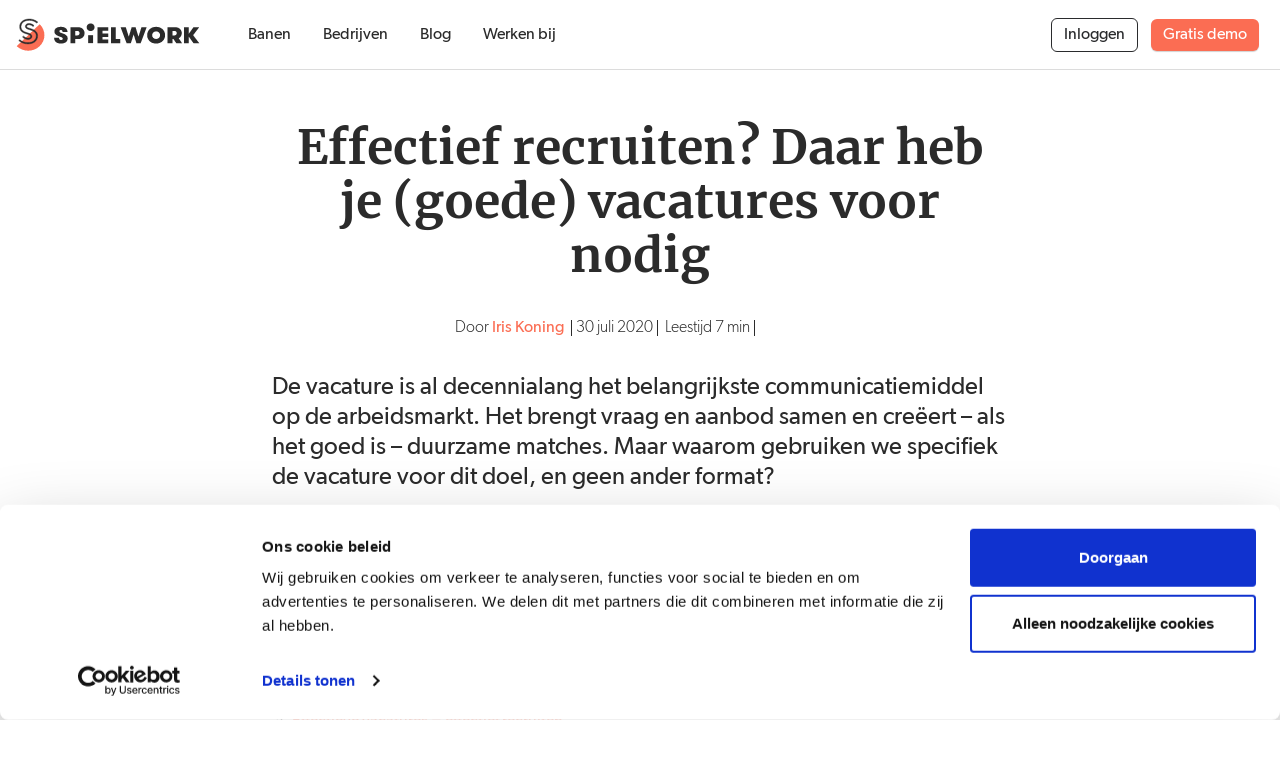

--- FILE ---
content_type: text/html; charset=UTF-8
request_url: https://www.spielwork.com/blog/effectief-recruiten-daar-heb-je-goede-vacatures-voor-nodig/
body_size: 23504
content:
<!doctype html>
<html lang="nl-NL">
  <head>
  <base href="https://www.spielwork.com">
  <meta charset="utf-8">
  <meta http-equiv="x-ua-compatible" content="ie=edge">
  <meta name="viewport" content="width=device-width, initial-scale=1, shrink-to-fit=no">

  <title>Effectief recruiten? Daar heb je goede vacatures voor nodig | Spielwork</title>
<link rel="alternate" hreflang="nl" href="https://www.spielwork.com/blog/effectief-recruiten-daar-heb-je-goede-vacatures-voor-nodig/" />
<link rel="alternate" hreflang="x-default" href="https://www.spielwork.com/blog/effectief-recruiten-daar-heb-je-goede-vacatures-voor-nodig/" />

<!-- The SEO Framework by Sybre Waaijer -->
<meta name="description" content="De vacature is al decennialang het belangrijkste communicatiemiddel op de arbeidsmarkt. Het brengt vraag en aanbod samen en creëert – als het goed is – duurzame matches. Maar waarom gebruiken we specifiek de vacature voor dit doel, en geen ander format?" />
<meta property="og:image" content="https://www.spielwork.com/app/uploads/2020/02/cropped-SW_Blog_Header02.png" />
<meta property="og:image:width" content="1920" />
<meta property="og:image:height" content="1007" />
<meta property="og:locale" content="nl_NL" />
<meta property="og:type" content="article" />
<meta property="og:title" content="Effectief recruiten? Daar heb je goede vacatures voor nodig | Spielwork" />
<meta property="og:description" content="De vacature is al decennialang het belangrijkste communicatiemiddel op de arbeidsmarkt. Het brengt vraag en aanbod samen en creëert – als het goed is – duurzame matches. Maar waarom gebruiken we specifiek de vacature voor dit doel, en geen ander format?" />
<meta property="og:url" content="https://www.spielwork.com/blog/effectief-recruiten-daar-heb-je-goede-vacatures-voor-nodig/" />
<meta property="og:site_name" content="Spielwork" />
<meta property="og:updated_time" content="2021-06-03T14:52+00:00" />
<meta property="article:published_time" content="2020-07-30T08:30+00:00" />
<meta property="article:modified_time" content="2021-06-03T14:52+00:00" />
<meta name="twitter:card" content="summary_large_image" />
<meta name="twitter:title" content="Effectief recruiten? Daar heb je goede vacatures voor nodig | Spielwork" />
<meta name="twitter:description" content="De vacature is al decennialang het belangrijkste communicatiemiddel op de arbeidsmarkt. Het brengt vraag en aanbod samen en creëert – als het goed is – duurzame matches. Maar waarom gebruiken we specifiek de vacature voor dit doel, en geen ander format?" />
<meta name="twitter:image" content="https://www.spielwork.com/app/uploads/2020/02/cropped-SW_Blog_Header02.png" />
<link rel="canonical" href="http://www.spielwork.com/blog/effectief-recruiten-daar-heb-je-goede-vacatures-voor-nodig/" />
<script type="application/ld+json">{"@context":"https://schema.org","@type":"BreadcrumbList","itemListElement":[{"@type":"ListItem","position":1,"item":{"@id":"https://www.spielwork.com/","name":"Spielwork"}},{"@type":"ListItem","position":2,"item":{"@id":"https://www.spielwork.com/category/geen-onderdeel-van-een-categorie/","name":"Geen onderdeel van een categorie"}},{"@type":"ListItem","position":3,"item":{"@id":"https://www.spielwork.com/blog/effectief-recruiten-daar-heb-je-goede-vacatures-voor-nodig/","name":"Effectief recruiten? Daar heb je goede vacatures voor nodig | Spielwork"}}]}</script>
<!-- / The SEO Framework by Sybre Waaijer | 15.76ms meta | 14.36ms boot -->

<link rel="alternate" type="application/rss+xml" title="Spielwork &raquo; Effectief recruiten? Daar heb je (goede) vacatures voor nodig Comments Feed" href="https://www.spielwork.com/blog/effectief-recruiten-daar-heb-je-goede-vacatures-voor-nodig/feed/" />
<script type="text/javascript">
/* <![CDATA[ */
window._wpemojiSettings = {"baseUrl":"https:\/\/s.w.org\/images\/core\/emoji\/15.0.3\/72x72\/","ext":".png","svgUrl":"https:\/\/s.w.org\/images\/core\/emoji\/15.0.3\/svg\/","svgExt":".svg","source":{"concatemoji":"https:\/\/www.spielwork.com\/wp\/wp-includes\/js\/wp-emoji-release.min.js?ver=6.7"}};
/*! This file is auto-generated */
!function(i,n){var o,s,e;function c(e){try{var t={supportTests:e,timestamp:(new Date).valueOf()};sessionStorage.setItem(o,JSON.stringify(t))}catch(e){}}function p(e,t,n){e.clearRect(0,0,e.canvas.width,e.canvas.height),e.fillText(t,0,0);var t=new Uint32Array(e.getImageData(0,0,e.canvas.width,e.canvas.height).data),r=(e.clearRect(0,0,e.canvas.width,e.canvas.height),e.fillText(n,0,0),new Uint32Array(e.getImageData(0,0,e.canvas.width,e.canvas.height).data));return t.every(function(e,t){return e===r[t]})}function u(e,t,n){switch(t){case"flag":return n(e,"\ud83c\udff3\ufe0f\u200d\u26a7\ufe0f","\ud83c\udff3\ufe0f\u200b\u26a7\ufe0f")?!1:!n(e,"\ud83c\uddfa\ud83c\uddf3","\ud83c\uddfa\u200b\ud83c\uddf3")&&!n(e,"\ud83c\udff4\udb40\udc67\udb40\udc62\udb40\udc65\udb40\udc6e\udb40\udc67\udb40\udc7f","\ud83c\udff4\u200b\udb40\udc67\u200b\udb40\udc62\u200b\udb40\udc65\u200b\udb40\udc6e\u200b\udb40\udc67\u200b\udb40\udc7f");case"emoji":return!n(e,"\ud83d\udc26\u200d\u2b1b","\ud83d\udc26\u200b\u2b1b")}return!1}function f(e,t,n){var r="undefined"!=typeof WorkerGlobalScope&&self instanceof WorkerGlobalScope?new OffscreenCanvas(300,150):i.createElement("canvas"),a=r.getContext("2d",{willReadFrequently:!0}),o=(a.textBaseline="top",a.font="600 32px Arial",{});return e.forEach(function(e){o[e]=t(a,e,n)}),o}function t(e){var t=i.createElement("script");t.src=e,t.defer=!0,i.head.appendChild(t)}"undefined"!=typeof Promise&&(o="wpEmojiSettingsSupports",s=["flag","emoji"],n.supports={everything:!0,everythingExceptFlag:!0},e=new Promise(function(e){i.addEventListener("DOMContentLoaded",e,{once:!0})}),new Promise(function(t){var n=function(){try{var e=JSON.parse(sessionStorage.getItem(o));if("object"==typeof e&&"number"==typeof e.timestamp&&(new Date).valueOf()<e.timestamp+604800&&"object"==typeof e.supportTests)return e.supportTests}catch(e){}return null}();if(!n){if("undefined"!=typeof Worker&&"undefined"!=typeof OffscreenCanvas&&"undefined"!=typeof URL&&URL.createObjectURL&&"undefined"!=typeof Blob)try{var e="postMessage("+f.toString()+"("+[JSON.stringify(s),u.toString(),p.toString()].join(",")+"));",r=new Blob([e],{type:"text/javascript"}),a=new Worker(URL.createObjectURL(r),{name:"wpTestEmojiSupports"});return void(a.onmessage=function(e){c(n=e.data),a.terminate(),t(n)})}catch(e){}c(n=f(s,u,p))}t(n)}).then(function(e){for(var t in e)n.supports[t]=e[t],n.supports.everything=n.supports.everything&&n.supports[t],"flag"!==t&&(n.supports.everythingExceptFlag=n.supports.everythingExceptFlag&&n.supports[t]);n.supports.everythingExceptFlag=n.supports.everythingExceptFlag&&!n.supports.flag,n.DOMReady=!1,n.readyCallback=function(){n.DOMReady=!0}}).then(function(){return e}).then(function(){var e;n.supports.everything||(n.readyCallback(),(e=n.source||{}).concatemoji?t(e.concatemoji):e.wpemoji&&e.twemoji&&(t(e.twemoji),t(e.wpemoji)))}))}((window,document),window._wpemojiSettings);
/* ]]> */
</script>
<style id='wp-emoji-styles-inline-css' type='text/css'>

	img.wp-smiley, img.emoji {
		display: inline !important;
		border: none !important;
		box-shadow: none !important;
		height: 1em !important;
		width: 1em !important;
		margin: 0 0.07em !important;
		vertical-align: -0.1em !important;
		background: none !important;
		padding: 0 !important;
	}
</style>
<link rel='stylesheet' id='wp-block-library-css' href='https://www.spielwork.com/wp/wp-includes/css/dist/block-library/style.min.css?ver=6.7' type='text/css' media='all' />
<style id='global-styles-inline-css' type='text/css'>
:root{--wp--preset--aspect-ratio--square: 1;--wp--preset--aspect-ratio--4-3: 4/3;--wp--preset--aspect-ratio--3-4: 3/4;--wp--preset--aspect-ratio--3-2: 3/2;--wp--preset--aspect-ratio--2-3: 2/3;--wp--preset--aspect-ratio--16-9: 16/9;--wp--preset--aspect-ratio--9-16: 9/16;--wp--preset--color--black: #000000;--wp--preset--color--cyan-bluish-gray: #abb8c3;--wp--preset--color--white: #ffffff;--wp--preset--color--pale-pink: #f78da7;--wp--preset--color--vivid-red: #cf2e2e;--wp--preset--color--luminous-vivid-orange: #ff6900;--wp--preset--color--luminous-vivid-amber: #fcb900;--wp--preset--color--light-green-cyan: #7bdcb5;--wp--preset--color--vivid-green-cyan: #00d084;--wp--preset--color--pale-cyan-blue: #8ed1fc;--wp--preset--color--vivid-cyan-blue: #0693e3;--wp--preset--color--vivid-purple: #9b51e0;--wp--preset--gradient--vivid-cyan-blue-to-vivid-purple: linear-gradient(135deg,rgba(6,147,227,1) 0%,rgb(155,81,224) 100%);--wp--preset--gradient--light-green-cyan-to-vivid-green-cyan: linear-gradient(135deg,rgb(122,220,180) 0%,rgb(0,208,130) 100%);--wp--preset--gradient--luminous-vivid-amber-to-luminous-vivid-orange: linear-gradient(135deg,rgba(252,185,0,1) 0%,rgba(255,105,0,1) 100%);--wp--preset--gradient--luminous-vivid-orange-to-vivid-red: linear-gradient(135deg,rgba(255,105,0,1) 0%,rgb(207,46,46) 100%);--wp--preset--gradient--very-light-gray-to-cyan-bluish-gray: linear-gradient(135deg,rgb(238,238,238) 0%,rgb(169,184,195) 100%);--wp--preset--gradient--cool-to-warm-spectrum: linear-gradient(135deg,rgb(74,234,220) 0%,rgb(151,120,209) 20%,rgb(207,42,186) 40%,rgb(238,44,130) 60%,rgb(251,105,98) 80%,rgb(254,248,76) 100%);--wp--preset--gradient--blush-light-purple: linear-gradient(135deg,rgb(255,206,236) 0%,rgb(152,150,240) 100%);--wp--preset--gradient--blush-bordeaux: linear-gradient(135deg,rgb(254,205,165) 0%,rgb(254,45,45) 50%,rgb(107,0,62) 100%);--wp--preset--gradient--luminous-dusk: linear-gradient(135deg,rgb(255,203,112) 0%,rgb(199,81,192) 50%,rgb(65,88,208) 100%);--wp--preset--gradient--pale-ocean: linear-gradient(135deg,rgb(255,245,203) 0%,rgb(182,227,212) 50%,rgb(51,167,181) 100%);--wp--preset--gradient--electric-grass: linear-gradient(135deg,rgb(202,248,128) 0%,rgb(113,206,126) 100%);--wp--preset--gradient--midnight: linear-gradient(135deg,rgb(2,3,129) 0%,rgb(40,116,252) 100%);--wp--preset--font-size--small: 13px;--wp--preset--font-size--medium: 20px;--wp--preset--font-size--large: 36px;--wp--preset--font-size--x-large: 42px;--wp--preset--spacing--20: 0.44rem;--wp--preset--spacing--30: 0.67rem;--wp--preset--spacing--40: 1rem;--wp--preset--spacing--50: 1.5rem;--wp--preset--spacing--60: 2.25rem;--wp--preset--spacing--70: 3.38rem;--wp--preset--spacing--80: 5.06rem;--wp--preset--shadow--natural: 6px 6px 9px rgba(0, 0, 0, 0.2);--wp--preset--shadow--deep: 12px 12px 50px rgba(0, 0, 0, 0.4);--wp--preset--shadow--sharp: 6px 6px 0px rgba(0, 0, 0, 0.2);--wp--preset--shadow--outlined: 6px 6px 0px -3px rgba(255, 255, 255, 1), 6px 6px rgba(0, 0, 0, 1);--wp--preset--shadow--crisp: 6px 6px 0px rgba(0, 0, 0, 1);}:where(body) { margin: 0; }.wp-site-blocks > .alignleft { float: left; margin-right: 2em; }.wp-site-blocks > .alignright { float: right; margin-left: 2em; }.wp-site-blocks > .aligncenter { justify-content: center; margin-left: auto; margin-right: auto; }:where(.is-layout-flex){gap: 0.5em;}:where(.is-layout-grid){gap: 0.5em;}.is-layout-flow > .alignleft{float: left;margin-inline-start: 0;margin-inline-end: 2em;}.is-layout-flow > .alignright{float: right;margin-inline-start: 2em;margin-inline-end: 0;}.is-layout-flow > .aligncenter{margin-left: auto !important;margin-right: auto !important;}.is-layout-constrained > .alignleft{float: left;margin-inline-start: 0;margin-inline-end: 2em;}.is-layout-constrained > .alignright{float: right;margin-inline-start: 2em;margin-inline-end: 0;}.is-layout-constrained > .aligncenter{margin-left: auto !important;margin-right: auto !important;}.is-layout-constrained > :where(:not(.alignleft):not(.alignright):not(.alignfull)){margin-left: auto !important;margin-right: auto !important;}body .is-layout-flex{display: flex;}.is-layout-flex{flex-wrap: wrap;align-items: center;}.is-layout-flex > :is(*, div){margin: 0;}body .is-layout-grid{display: grid;}.is-layout-grid > :is(*, div){margin: 0;}body{padding-top: 0px;padding-right: 0px;padding-bottom: 0px;padding-left: 0px;}a:where(:not(.wp-element-button)){text-decoration: underline;}:root :where(.wp-element-button, .wp-block-button__link){background-color: #32373c;border-width: 0;color: #fff;font-family: inherit;font-size: inherit;line-height: inherit;padding: calc(0.667em + 2px) calc(1.333em + 2px);text-decoration: none;}.has-black-color{color: var(--wp--preset--color--black) !important;}.has-cyan-bluish-gray-color{color: var(--wp--preset--color--cyan-bluish-gray) !important;}.has-white-color{color: var(--wp--preset--color--white) !important;}.has-pale-pink-color{color: var(--wp--preset--color--pale-pink) !important;}.has-vivid-red-color{color: var(--wp--preset--color--vivid-red) !important;}.has-luminous-vivid-orange-color{color: var(--wp--preset--color--luminous-vivid-orange) !important;}.has-luminous-vivid-amber-color{color: var(--wp--preset--color--luminous-vivid-amber) !important;}.has-light-green-cyan-color{color: var(--wp--preset--color--light-green-cyan) !important;}.has-vivid-green-cyan-color{color: var(--wp--preset--color--vivid-green-cyan) !important;}.has-pale-cyan-blue-color{color: var(--wp--preset--color--pale-cyan-blue) !important;}.has-vivid-cyan-blue-color{color: var(--wp--preset--color--vivid-cyan-blue) !important;}.has-vivid-purple-color{color: var(--wp--preset--color--vivid-purple) !important;}.has-black-background-color{background-color: var(--wp--preset--color--black) !important;}.has-cyan-bluish-gray-background-color{background-color: var(--wp--preset--color--cyan-bluish-gray) !important;}.has-white-background-color{background-color: var(--wp--preset--color--white) !important;}.has-pale-pink-background-color{background-color: var(--wp--preset--color--pale-pink) !important;}.has-vivid-red-background-color{background-color: var(--wp--preset--color--vivid-red) !important;}.has-luminous-vivid-orange-background-color{background-color: var(--wp--preset--color--luminous-vivid-orange) !important;}.has-luminous-vivid-amber-background-color{background-color: var(--wp--preset--color--luminous-vivid-amber) !important;}.has-light-green-cyan-background-color{background-color: var(--wp--preset--color--light-green-cyan) !important;}.has-vivid-green-cyan-background-color{background-color: var(--wp--preset--color--vivid-green-cyan) !important;}.has-pale-cyan-blue-background-color{background-color: var(--wp--preset--color--pale-cyan-blue) !important;}.has-vivid-cyan-blue-background-color{background-color: var(--wp--preset--color--vivid-cyan-blue) !important;}.has-vivid-purple-background-color{background-color: var(--wp--preset--color--vivid-purple) !important;}.has-black-border-color{border-color: var(--wp--preset--color--black) !important;}.has-cyan-bluish-gray-border-color{border-color: var(--wp--preset--color--cyan-bluish-gray) !important;}.has-white-border-color{border-color: var(--wp--preset--color--white) !important;}.has-pale-pink-border-color{border-color: var(--wp--preset--color--pale-pink) !important;}.has-vivid-red-border-color{border-color: var(--wp--preset--color--vivid-red) !important;}.has-luminous-vivid-orange-border-color{border-color: var(--wp--preset--color--luminous-vivid-orange) !important;}.has-luminous-vivid-amber-border-color{border-color: var(--wp--preset--color--luminous-vivid-amber) !important;}.has-light-green-cyan-border-color{border-color: var(--wp--preset--color--light-green-cyan) !important;}.has-vivid-green-cyan-border-color{border-color: var(--wp--preset--color--vivid-green-cyan) !important;}.has-pale-cyan-blue-border-color{border-color: var(--wp--preset--color--pale-cyan-blue) !important;}.has-vivid-cyan-blue-border-color{border-color: var(--wp--preset--color--vivid-cyan-blue) !important;}.has-vivid-purple-border-color{border-color: var(--wp--preset--color--vivid-purple) !important;}.has-vivid-cyan-blue-to-vivid-purple-gradient-background{background: var(--wp--preset--gradient--vivid-cyan-blue-to-vivid-purple) !important;}.has-light-green-cyan-to-vivid-green-cyan-gradient-background{background: var(--wp--preset--gradient--light-green-cyan-to-vivid-green-cyan) !important;}.has-luminous-vivid-amber-to-luminous-vivid-orange-gradient-background{background: var(--wp--preset--gradient--luminous-vivid-amber-to-luminous-vivid-orange) !important;}.has-luminous-vivid-orange-to-vivid-red-gradient-background{background: var(--wp--preset--gradient--luminous-vivid-orange-to-vivid-red) !important;}.has-very-light-gray-to-cyan-bluish-gray-gradient-background{background: var(--wp--preset--gradient--very-light-gray-to-cyan-bluish-gray) !important;}.has-cool-to-warm-spectrum-gradient-background{background: var(--wp--preset--gradient--cool-to-warm-spectrum) !important;}.has-blush-light-purple-gradient-background{background: var(--wp--preset--gradient--blush-light-purple) !important;}.has-blush-bordeaux-gradient-background{background: var(--wp--preset--gradient--blush-bordeaux) !important;}.has-luminous-dusk-gradient-background{background: var(--wp--preset--gradient--luminous-dusk) !important;}.has-pale-ocean-gradient-background{background: var(--wp--preset--gradient--pale-ocean) !important;}.has-electric-grass-gradient-background{background: var(--wp--preset--gradient--electric-grass) !important;}.has-midnight-gradient-background{background: var(--wp--preset--gradient--midnight) !important;}.has-small-font-size{font-size: var(--wp--preset--font-size--small) !important;}.has-medium-font-size{font-size: var(--wp--preset--font-size--medium) !important;}.has-large-font-size{font-size: var(--wp--preset--font-size--large) !important;}.has-x-large-font-size{font-size: var(--wp--preset--font-size--x-large) !important;}
:where(.wp-block-post-template.is-layout-flex){gap: 1.25em;}:where(.wp-block-post-template.is-layout-grid){gap: 1.25em;}
:where(.wp-block-columns.is-layout-flex){gap: 2em;}:where(.wp-block-columns.is-layout-grid){gap: 2em;}
:root :where(.wp-block-pullquote){font-size: 1.5em;line-height: 1.6;}
</style>
<link rel='stylesheet' id='wpml-blocks-css' href='https://www.spielwork.com/app/plugins/wpml-multilingual-cms/dist/css/blocks/styles.css?ver=4.6.15' type='text/css' media='all' />
<link rel='stylesheet' id='wpml-legacy-horizontal-list-0-css' href='https://www.spielwork.com/app/plugins/wpml-multilingual-cms/templates/language-switchers/legacy-list-horizontal/style.min.css?ver=1' type='text/css' media='all' />
<link rel='stylesheet' id='sage/main.css-css' href='https://www.spielwork.com/app/themes/spielwork/dist/styles/main_0fbd46a0.css' type='text/css' media='all' />
<script type="text/javascript" src="https://www.spielwork.com/wp/wp-includes/js/jquery/jquery.min.js?ver=3.7.1" id="jquery-core-js"></script>
<script type="text/javascript" src="https://www.spielwork.com/wp/wp-includes/js/jquery/jquery-migrate.min.js?ver=3.4.1" id="jquery-migrate-js"></script>
<link rel="EditURI" type="application/rsd+xml" title="RSD" href="https://www.spielwork.com/wp/xmlrpc.php?rsd" />
<style type="text/css">.recentcomments a{display:inline !important;padding:0 !important;margin:0 !important;}</style><link rel="icon" href="https://www.spielwork.com/app/uploads/2017/06/cropped-spielwork-favicon-512-150x150.png" sizes="32x32" />
<link rel="icon" href="https://www.spielwork.com/app/uploads/2017/06/cropped-spielwork-favicon-512-300x300.png" sizes="192x192" />
<link rel="apple-touch-icon" href="https://www.spielwork.com/app/uploads/2017/06/cropped-spielwork-favicon-512-300x300.png" />
<meta name="msapplication-TileImage" content="https://www.spielwork.com/app/uploads/2017/06/cropped-spielwork-favicon-512-300x300.png" />

            
      <script>
      window.dataLayer = window.dataLayer || [];
      window.dataLayer.push({ page: null });
      window.dataLayer.push({"event":"data_ready","user":{"user_id":"undefined"},"page":{"page_type":"other","page_country":"nl","page_language":"nl"},"technology":{"platform":"web"}});
      </script>

      <!-- Google Tag Manager -->
      <script>(function(w,d,s,l,i){w[l]=w[l]||[];w[l].push({'gtm.start':
      new Date().getTime(),event:'gtm.js'});var f=d.getElementsByTagName(s)[0],
      j=d.createElement(s),dl=l!='dataLayer'?'&l='+l:'';j.async=true;j.src=
      'https://www.googletagmanager.com/gtm.js?id='+i+dl;f.parentNode.insertBefore(j,f);
      })(window,document,'script','dataLayer','GTM-WJPHZQ4');</script>
      <!-- End Google Tag Manager -->
      
        
    <script>
      var swDL = [];
    </script>
    
      
                </head>
  <body id="top" class="post-template-default single single-post postid-21888 single-format-standard effectief-recruiten-daar-heb-je-goede-vacatures-voor-nodig app-data index-data singular-data single-data single-post-data single-post-effectief-recruiten-daar-heb-je-goede-vacatures-voor-nodig-data" data-uid="0">
        
          
      <!-- Google Tag Manager (noscript) -->
      <noscript><iframe src="https://www.googletagmanager.com/ns.html?id=GTM-WJPHZQ4"
      height="0" width="0" style="display:none;visibility:hidden"></iframe></noscript>
      <!-- End Google Tag Manager (noscript) -->
          
            <!--[if IE]>
      <div class="alert alert-warning">
        You are using an <strong>outdated</strong> browser. Please <a href="http://browsehappy.com/">upgrade your browser</a> to improve your experience.      </div>
    <![endif]-->
                      <header class="l-header">

  <div class="navbar navbar-expand-lg">

    <button class="navbar-toggler collapsed" type="button" data-bs-toggle="collapse" data-bs-target="#main-menu" aria-controls="main-menu" aria-expanded="false" aria-label="Toggle navigatie">
      <span class="navbar-toggler-bar"></span><span class="navbar-toggler-bar"></span><span class="navbar-toggler-bar"></span>
    </button>

    <a href="https://www.spielwork.com/" class="navbar-brand" rel="home">
      <svg xmlns="http://www.w3.org/2000/svg" width="184" height="34" viewBox="0 0 184 34"><g fill="none" fill-rule="evenodd"><g fill="#2B2B2B" class="fill-color" transform="translate(38 5)"><path d="M5.00809692 14.7763265C5.00809692 16.2047551 5.83793154 17.021 7.09359308 17.021 8.08812769 17.021 8.72792385 16.4997347 8.72792385 15.6605918 8.72792385 14.7763265 7.96988154 14.414 6.21660077 13.7560204 3.16050077 12.6232449.435912308 11.6709592.435912308 8.42887755.435912308 5.1652449 3.68134692 3.82706122 6.99857385 3.82706122 11.8558162 3.82706122 13.46692 6.50208163 13.46692 8.99593878L8.53858923 8.99593878C8.53858923 7.70355102 8.01703923 7.02334694 6.90355462 7.02334694 6.09835462 7.02334694 5.38747 7.4092449 5.38747 8.27061224 5.38747 9.08685714 6.14551231 9.563 7.66230077 10.0835918 10.5290662 11.058102 13.6794815 12.0790816 13.6794815 15.3662857 13.6794815 18.6534898 11.09707 20.5573878 6.90355462 20.5573878 2.75790077 20.5573878.08047 18.494551.08047 14.7763265L5.00809692 14.7763265zM25.5436531 10.1745102C25.5436531 8.95081633 24.6905915 7.9305102 23.3638415 7.9305102L21.30298 7.9305102 21.30298 12.4191837 23.3399108 12.4191837C24.6673646 12.4191837 25.5436531 11.3988776 25.5436531 10.1745102L25.5436531 10.1745102zM16.3753531 4.25808163L24.3351492 4.25808163C28.1260646 4.25808163 30.5662992 6.97822449 30.5662992 10.1745102 30.5662992 13.3485714 28.1260646 16.0687143 24.3351492 16.0687143L21.30298 16.0687143 21.30298 20.1263673 16.3753531 20.1263673 16.3753531 4.25808163z"/><polygon points="48.407 7.794 48.407 10.56 54.165 10.56 54.165 13.938 48.407 13.938 48.407 16.591 54.165 16.591 54.165 20.127 43.48 20.127 43.48 4.258 54.165 4.258 54.165 7.794"/><polygon points="66.151 16.092 66.151 20.126 56.888 20.126 56.888 4.258 61.816 4.258 61.816 16.092"/><polyline points="34.151 20.127 34.151 12.192 39.078 12.192 39.078 20.127"/><polygon points="79.63 11.489 76.858 20.126 72.57 20.126 66.599 4.258 71.812 4.258 74.749 13.734 77.664 4.258 81.597 4.258 84.487 13.734 87.449 4.258 92.661 4.258 86.69 20.126 82.378 20.126"/><path d="M122.740443,10.1745102 C122.740443,8.95081633 121.887382,7.9305102 120.560632,7.9305102 L118.49977,7.9305102 L118.49977,12.4191837 L120.536701,12.4191837 C121.864155,12.4191837 122.740443,11.3988776 122.740443,10.1745102 L122.740443,10.1745102 Z M113.572143,4.25808163 L121.531939,4.25808163 C125.322855,4.25808163 127.763089,6.97822449 127.763089,10.1745102 C127.763089,12.3282653 126.626378,14.2779592 124.730216,15.2975918 L128.047443,20.1263673 L122.242824,20.1263673 L119.423216,16.0687143 L118.49977,16.0687143 L118.49977,20.1263673 L113.572143,20.1263673 L113.572143,4.25808163 Z"/><polygon points="134.835 13.666 134.835 20.127 129.908 20.127 129.908 4.258 134.835 4.258 134.835 10.741 139.432 4.258 145.212 4.258 139.124 12.192 145.212 20.127 139.432 20.127"/><path d="M32.6127319 4.25794694C32.6127319 6.37264082 34.4040204 8.08729388 36.6148012 8.08729388 38.8241742 8.08729388 40.6161665 6.37264082 40.6161665 4.25794694 40.6161665 2.14325306 38.8241742.4286 36.6148012.4286 34.4040204.4286 32.6127319 2.14325306 32.6127319 4.25794694M102.12303 16.021302C99.9129527 16.021302 98.1209604 14.3073224 98.1209604 12.1919551 98.1209604 10.0779347 99.9129527 8.36328163 102.12303 8.36328163 104.333107 8.36328163 106.124395 10.0779347 106.124395 12.1919551 106.124395 14.3073224 104.333107 16.021302 102.12303 16.021302M102.111064 3.82746531C96.4246912 3.82746531 93.1320988 7.81642449 93.1320988 12.1919551 93.1320988 16.5674857 96.4246912 20.5571184 102.111064 20.5571184 107.821368 20.5571184 111.11396 16.5674857 111.11396 12.1919551 111.11396 7.81642449 107.821368 3.82746531 102.111064 3.82746531"/></g><g transform="translate(0 1)"><path fill="#FB6D53" d="M23.6643635,5.19574898 C30.0046096,11.2623612 30.0046096,21.0990551 23.6643635,27.1656673 C17.3241173,33.2322796 7.04444423,33.2322796 0.703494231,27.1656673 L23.6643635,5.19574898 Z"/><path fill="#2B2B2B" class="fill-color stroke-color" stroke="#2B2B2B" stroke-width=".4" d="M5.73655731,12.5954265 C6.34960731,13.1368959 7.05697269,13.5874469 7.84035346,13.9336102 C8.583615,14.2615898 9.352215,14.5484878 10.1278535,14.7889163 C10.8943419,15.0192429 11.5791842,15.2340796 12.1809727,15.4327531 C12.7341958,15.6159367 13.2001419,15.818651 13.5640304,16.0341612 C13.8920227,16.2294673 14.1418881,16.4409367 14.3065881,16.6611612 C14.4424304,16.8436714 14.5078881,17.0686102 14.5078881,17.3494469 C14.5078881,17.6787735 14.4466535,17.9562429 14.3255919,18.1737735 C14.2031227,18.3933245 14.0454612,18.5623653 13.8434573,18.6916714 C13.6182265,18.8351204 13.3472458,18.9408551 13.0368496,19.0068551 C11.9254765,19.2445898 10.6923381,19.0950796 9.48101885,18.5078143 C8.65963038,18.1104673 7.99168038,17.6154673 7.48772654,17.0389776 L6.49319192,17.9905898 C7.10905731,18.6687735 7.89454962,19.2499776 8.84544577,19.7099571 C9.87869192,20.2110184 10.9274227,20.4649163 11.9634842,20.4649163 C12.4329496,20.4649163 12.8967842,20.4164265 13.341615,20.3221408 C13.8216381,20.2204469 14.2537996,20.0487122 14.6247265,19.811651 C15.0188804,19.5597735 15.336315,19.2223653 15.5671765,18.8081816 C15.7987419,18.3933245 15.9155804,17.9023653 15.9155804,17.3494469 C15.9155804,16.7871 15.7600304,16.2927735 15.4524496,15.8792633 C15.1793573,15.5128959 14.7936496,15.180202 14.3065881,14.8899367 C13.8533112,14.6212224 13.2930496,14.3754061 12.6405842,14.1598959 C12.0275342,13.9571816 11.3307265,13.7389776 10.5557919,13.5052837 C9.83786885,13.2830388 9.12276115,13.0163449 8.43088038,12.7105898 C7.78123038,12.4236918 7.19633423,12.0519367 6.69097269,11.6054265 C6.19757654,11.1710388 5.79497654,10.6342837 5.49302654,10.010651 C5.19529962,9.3951 5.04467654,8.6206102 5.04467654,7.70873265 C5.04467654,6.58673265 5.28116885,5.62165102 5.747115,4.84042653 C6.222915,4.04438571 6.854265,3.38236531 7.62497654,2.87187551 C8.41258038,2.34993673 9.31772654,1.96201837 10.3150765,1.71822245 C12.5518996,1.17203878 14.8555881,1.19763061 17.2479612,2.00175306 C18.5317765,2.43479388 19.6713035,3.08199796 20.6348688,3.92450816 L20.7854919,4.05583469 L21.7814342,3.10287551 L21.5850612,2.93114082 C20.4807265,1.96471224 19.179315,1.22524286 17.715315,0.730916327 C15.0611112,-0.161430612 12.4716612,-0.199144898 9.96737654,0.413038776 C8.80673423,0.696569388 7.74955731,1.15116122 6.82399962,1.76401837 C5.87943808,2.3903449 5.10591115,3.1998551 4.52453423,4.1723449 C3.935415,5.15897755 3.63698423,6.34967143 3.63698423,7.70873265 C3.63698423,8.81726327 3.83124577,9.78167143 4.21554577,10.5756918 C4.59491885,11.3609571 5.106615,12.0411612 5.73655731,12.5954265"/><path fill="#2B2B2B" class="fill-color stroke-color" stroke="#2B2B2B" stroke-width=".4" d="M18.9147392,11.5460265 C18.1566969,11.0025367 17.3057469,10.5614143 16.3851162,10.2327612 C15.5158662,9.92363878 14.6789931,9.64078163 13.8681623,9.38216939 C13.3283123,9.21716939 12.8419546,9.05688367 12.4090892,8.90131224 C12.0128238,8.7592102 11.6707546,8.60296531 11.3906238,8.43729184 C11.1639854,8.30259796 10.9950623,8.15039388 10.88667,7.98472041 C10.7923546,7.8419449 10.7451969,7.64259796 10.7451969,7.39206735 C10.7451969,7.09102653 10.8078392,6.85396531 10.93242,6.68492449 C11.0865623,6.47480204 11.2730815,6.3084551 11.5011277,6.17578163 C11.7326931,6.04108776 12.0015623,5.94814898 12.2985854,5.89898571 C13.2903046,5.73735306 14.2412008,5.80537347 15.2955623,6.27410816 C15.9747738,6.57649592 16.5301085,6.98596531 16.9453777,7.49106735 L17.0551777,7.62508776 L18.0574546,6.66539388 L18.05112,6.65798571 C17.4978969,5.98586327 16.7708238,5.44506735 15.8889046,5.05243469 C14.5790469,4.46988367 13.3353508,4.36280204 12.0599815,4.57157755 C11.5884046,4.64902653 11.1548354,4.80123061 10.7705354,5.02414898 C10.3784931,5.2524551 10.0455738,5.55012857 9.78163154,5.90908776 C9.48672,6.3084551 9.33750462,6.80749592 9.33750462,7.39206735 C9.33750462,7.89986327 9.45715846,8.34031224 9.69294692,8.6999449 C9.91606615,9.04072041 10.23702,9.33704694 10.6480662,9.58151633 C11.0070277,9.79433265 11.4335585,9.98963878 11.9149892,10.1627204 C12.3661546,10.3250265 12.8743315,10.4927204 13.4310738,10.6624347 C14.2193815,10.9143122 15.04077,11.1917816 15.8945354,11.4955163 C16.6884738,11.7783735 17.4204738,12.1582102 18.0701238,12.6235776 C18.7000662,13.076149 19.2293585,13.6452306 19.64322,14.3153327 C20.0401892,14.955802 20.2407854,15.7848429 20.2407854,16.7782102 C20.2407854,17.9561082 20.0155546,18.9797816 19.5714277,19.819598 C19.1258931,20.6634551 18.5191777,21.3699245 17.7681738,21.9194755 C17.0016854,22.4784551 16.1099123,22.8993735 15.1174892,23.1707816 C12.6054623,23.8563735 9.83019692,23.6799245 7.33787769,22.7909449 C5.90625462,22.2797816 4.70197385,21.5463735 3.75037385,20.6149653 L2.75583923,21.5665776 C3.85172769,22.6347 5.22352385,23.4738429 6.84588923,24.0530265 C8.48796231,24.6389449 10.20957,24.9359449 11.9635546,24.9359449 C13.1706508,24.9359449 14.3622623,24.7776796 15.5046046,24.4658633 C16.6666546,24.1479857 17.7153854,23.6516388 18.6219392,22.9896184 C19.5439777,22.316149 20.2858315,21.4534347 20.8277931,20.4277408 C21.37257,19.3973327 21.6484777,18.1689245 21.6484777,16.7782102 C21.6484777,15.5403735 21.3810162,14.4803327 20.8545392,13.6290673 C20.3463623,12.8067612 19.6938969,12.1056796 18.9147392,11.5460265"/></g></g></svg>    </a>

    <div class="collapse navbar-collapse" id="main-menu">
              <ul id="menu-menu-1" class="navbar-nav me-auto"><li id="menu-item-702" class="menu-item menu-item-type-post_type_archive menu-item-object-jobs menu-item-702"><a href="https://www.spielwork.com/banen/">Banen</a></li>
<li id="menu-item-6926" class="menu-item menu-item-type-post_type_archive menu-item-object-companies menu-item-6926"><a href="https://www.spielwork.com/bedrijven/">Bedrijven</a></li>
<li id="menu-item-20986" class="menu-item menu-item-type-post_type menu-item-object-page current_page_parent menu-item-20986"><a href="https://www.spielwork.com/blog/">Blog</a></li>
<li id="menu-item-54947" class="menu-item menu-item-type-custom menu-item-object-custom menu-item-54947"><a href="https://werkenbij.spielwork.com/">Werken bij</a></li>
</ul>
      
      <div class="navbar-secondary">
      <a href="https://www.spielwork.com/inloggen/" class="btn btn-sm btn-outline-dark" data-gac="login">Inloggen</a>
  
  
      <a href="https://www.spielwork.com#demo-form" rel="nofollow" class="btn btn-sm btn-primary btn-c2a" data-gac="free-demo">Gratis demo</a>
  
  
</div>

      <div class="navbar-mobile">
    <ul class="navbar-mobile-language">
                <li>
                  <span>
            <img src="https://www.spielwork.com/app/plugins/wpml-multilingual-cms/res/flags/nl.png" alt="Nederlands" class="language-flag" />
            NL
          </span>
              </li>
      </ul>
  
    <div class="navbar-mobile-social">
    <a href="//facebook.com/spielwork" rel="nofollow noopener" target="_blank" title="Facebook">
      <img src="https://www.spielwork.com/app/themes/spielwork/dist/images/facebook.0fbd46a0c72937108dc6.svg" alt="Facebook">
    </a>
    <a href="//linkedin.com/company/spielwork" rel="nofollow noopener" target="_blank" title="Linkedin">
      <img src="https://www.spielwork.com/app/themes/spielwork/dist/images/linkedin.0fbd46a0c72937108dc6.svg" alt="Linkedin">
    </a>
    <a href="//instagram.com/spielwork" rel="nofollow noopener" target="_blank" title="Instagram">
      <img src="https://www.spielwork.com/app/themes/spielwork/dist/images/instagram.0fbd46a0c72937108dc6.svg" alt="Instagram">
    </a>
  </div>
  </div>
    </div>

    
</header>
          
    
    <main class="l-main">
      <article class="page">
       <div id="read-progress"></div>
  <article class="blog-detail">
    <div class="container">
      <div class="row">
        <div class="col-md-10 offset-md-1 col-lg-8 offset-lg-2">
          <header class="blog-detail-header">
            <h1>Effectief recruiten? Daar heb je (goede) vacatures voor nodig</h1>
            <section class="blog-detail-entry-meta">
  <span>Door
      <a href="https://www.spielwork.com/blog/effectief-recruiten-daar-heb-je-goede-vacatures-voor-nodig/#authorDescription"> Iris Koning</a>
    </span>
  <span><time datetime="2020-07-30T08:30:23+00:00">30 juli 2020</time></span>
  <span>Leestijd 7 min</span>
  <span><div class="blog-detail-share">
  <div class="blog-detail-share__content" aria-hidden="true" data-bs-toggle-share="content">

    <div class="blog-detail-share__social">
      <strong class="blog-detail-share__social__title">Deel op</strong>
      
      <a href="https://www.facebook.com/sharer/sharer.php?u=https%3A%2F%2Fwww.spielwork.com%2Fblog%2Feffectief-recruiten-daar-heb-je-goede-vacatures-voor-nodig%2F" rel="nofollow noopener" target="_blank" data-gav4-event="share" data-gav4-method="facebook" data-gav4-content-type="article" data-gav4-item-id="21888"><img src="https://www.spielwork.com/app/themes/spielwork/dist/images/facebook.0fbd46a0c72937108dc6.svg" alt="Facebook"></a>
      <a href="https://www.linkedin.com/shareArticle?mini=true&amp;url=https%3A%2F%2Fwww.spielwork.com%2Fblog%2Feffectief-recruiten-daar-heb-je-goede-vacatures-voor-nodig%2F&amp;title=Effectief+recruiten%3F+Daar+heb+je+%28goede%29+vacatures+voor+nodig&amp;summary=&amp;source=" rel="nofollow noopener" target="_blank" data-gav4-event="share" data-gav4-method="linkedin" data-gav4-content-type="article" data-gav4-item-id="21888"><img src="https://www.spielwork.com/app/themes/spielwork/dist/images/linkedin.0fbd46a0c72937108dc6.svg" alt="LinkedIn"></a>
      <a href="https://twitter.com/intent/tweet?text=Bekijk+dit+artikel+op+Spielwork.com+%27Effectief+recruiten%3F+Daar+heb+je+%28goede%29+vacatures+voor+nodig%27+https%3A%2F%2Fwww.spielwork.com%2Fblog%2Feffectief-recruiten-daar-heb-je-goede-vacatures-voor-nodig%2F" rel="nofollow noopener" target="_blank" data-gav4-event="share" data-gav4-method="twitter" data-gav4-content-type="article" data-gav4-item-id="21888"><img src="https://www.spielwork.com/app/themes/spielwork/dist/images/twitter.0fbd46a0c72937108dc6.svg" alt="Twitter"></a>
      <a href="https://wa.me/?text=Ik+vond+dit+artikel+op+Spielwork.com.+Interessant+voor+jou%3F+%27Effectief+recruiten%3F+Daar+heb+je+%28goede%29+vacatures+voor+nodig%27+https%3A%2F%2Fwww.spielwork.com%2Fblog%2Feffectief-recruiten-daar-heb-je-goede-vacatures-voor-nodig%2F" data-gav4-event="share" data-gav4-method="whatsapp" data-gav4-content-type="article" data-gav4-item-id="21888"><img src="https://www.spielwork.com/app/themes/spielwork/dist/images/whatsapp.0fbd46a0c72937108dc6.svg" alt="Whatsapp"></a>
      <a href="mailto:?subject=Bekijk%20dit%20artikel%20op%20Spielwork.com&amp;body=Ik%20vond%20dit%20artikel%20op%20Spielwork.com.%20Interessant%20voor%20jou%3F%20%27Effectief%20recruiten%3F%20Daar%20heb%20je%20%28goede%29%20vacatures%20voor%20nodig%27%20https%3A%2F%2Fwww.spielwork.com%2Fblog%2Feffectief-recruiten-daar-heb-je-goede-vacatures-voor-nodig%2F" data-gav4-event="share" data-gav4-method="email" data-gav4-content-type="article" data-gav4-item-id="21888"><img src="https://www.spielwork.com/app/themes/spielwork/dist/images/email.0fbd46a0c72937108dc6.svg" alt="E-mail"></a>
      <div class="job-interested__share__qrcode"></div>
    </div>
    <div class="blog-detail-share__link">
      <input type="text" value="https://www.spielwork.com/blog/effectief-recruiten-daar-heb-je-goede-vacatures-voor-nodig/" class="blog-detail-share__url">
      <button type="button" data-bs-toggle-share="copy-url" data-clipboard-target=".blog-detail-share__url" class="btn btn-outline-primary btn-sm" title="Kopieer naar klembord" data-gav4-event="share" data-gav4-method="email-copy" data-gav4-content-type="article" data-gav4-item-id="21888">Kopieer</button>
    </div>
  </div>

  <button type="button" class="btn btn-link text-is-colorized btn-share" data-bs-toggle-share="popover" title="Deel op">
    Delen<span class="icon icon-is-colorized"><svg xmlns="http://www.w3.org/2000/svg" width="20" height="20" viewBox="0 0 20 20" role="presentation"><path fill="#FF6500" fill-rule="evenodd" d="M12.0373764,11.2982093 C12.0283897,11.2979729 12.0035582,11.295135 11.9635913,11.2908781 C11.7639931,11.269594 11.1573945,11.2047955 10.3057915,11.2047955 C8.49474576,11.2047955 5.10867199,11.4509823 2.52548413,13.0766194 C2.97505294,12.0088639 3.5606039,11.1222603 4.31217133,10.3706928 C6.04541163,8.63721605 8.6841748,7.7210511 11.9434896,7.7210511 C12.4928574,7.7210511 12.8915808,7.32232779 12.8915808,6.77248692 L12.8915808,5.2785752 L17.0996962,9.48645414 L12.8915808,13.7397393 L12.8915808,12.2467735 C12.8915808,11.7465957 12.5347163,11.3476359 12.0373764,11.2982093 M19.1436853,8.83586824 L12.593366,2.28578546 C12.3157259,2.0079089 11.9453815,1.9265561 11.602943,2.068687 C11.2392203,2.21909509 10.9949254,2.58660163 10.9949254,2.98272354 L10.9949254,5.82652414 C7.63864944,5.97527679 4.93721623,7.05059998 2.96464735,9.02316887 C0.0830082339,11.9050445 0,15.6219687 0,16.0365369 C0,16.5596543 0.425210269,16.9851011 0.948327686,16.9851011 C1.31346932,16.9851011 1.60553533,16.8195576 1.7486122,16.5334039 C2.46967233,15.2518608 4.54014836,13.1016874 10.3057915,13.1016874 L10.9949254,13.1016874 L10.9949254,16.0365369 C10.9949254,16.4231992 11.2340175,16.772023 11.6041254,16.9252689 C11.7247357,16.975405 11.8477108,17 11.9673751,17 C12.19819,17 12.4181264,16.9089511 12.593366,16.7337115 L19.1436853,10.1833922 C19.3690609,9.95825307 19.3950749,9.67753862 19.3950749,9.48621765 C19.3950749,9.27881531 19.3645676,9.05651405 19.1436853,8.83586824"/></svg></span>
  </button>
</div>
</span>
</section>
          </header>

          
                    <section class="blog-detail-excerpt">
            <p>De vacature is al decennialang het belangrijkste communicatiemiddel op de arbeidsmarkt. Het brengt vraag en aanbod samen en creëert – als het goed is – duurzame matches. Maar waarom gebruiken we specifiek de vacature voor dit doel, en geen ander format?</p>

          </section>
          
                      <section class="blog-detail-toc">
              <h3>In dit artikel</h3>
              <ol>
                              <li><a href="https://www.spielwork.com/blog/effectief-recruiten-daar-heb-je-goede-vacatures-voor-nodig/#personeel-werven-door-de-jaren-heen">Personeel werven door de jaren heen</a></li>
                              <li><a href="https://www.spielwork.com/blog/effectief-recruiten-daar-heb-je-goede-vacatures-voor-nodig/#opkomst-van-media">Opkomst van media</a></li>
                              <li><a href="https://www.spielwork.com/blog/effectief-recruiten-daar-heb-je-goede-vacatures-voor-nodig/#een-helpende-hand">Een helpende hand</a></li>
                              <li><a href="https://www.spielwork.com/blog/effectief-recruiten-daar-heb-je-goede-vacatures-voor-nodig/#waarom-goede-vacatures-belangrijk-zijn">Waarom goede vacatures belangrijk zijn</a></li>
                              <li><a href="https://www.spielwork.com/blog/effectief-recruiten-daar-heb-je-goede-vacatures-voor-nodig/#effectieve-vacatures-effectief-recruiten">Effectieve vacatures = effectief recruiten</a></li>
                            </ol>
            </section>
          
                              <section class="blog-detail-c2a">
  <span class="blog-detail-c2a__heading">Vóór je verder leest; blijf up to date met onze nieuwsbrief</span>

  <form name="signup" class="form-signup center margin" data-form="validate">

  <div class="form-group form-group--float-label">
    <label for="email" class="control-label">E-mail</label>
    <input type="email" class="form-control" placeholder="E-mail" id="email" name="email" required>
  </div>

    <input type="hidden" name="type" value="blog-newsletter" />
      <input type="hidden" name="location" value="top" />
    <input type="hidden" name="_id" value="88c27c974c" />

  <input type="hidden" id="_wpnonce" name="_wpnonce" value="6de5480651" /><input type="hidden" name="_wp_http_referer" value="/blog/effectief-recruiten-daar-heb-je-goede-vacatures-voor-nodig/" />
  <div class="form-group">
    <button class="btn btn-is-colorized-accent btn-primary w-100 btn-lg" data-gac="stay informed" data-gal="blog-newsletter" data-gax="true" type="submit" value="Submit">Blijf op de hoogte</button>
  </div>

  <div class="form-text" data-form-element="response-text"></div>

  <div style="position: absolute; left: -5000px;" aria-hidden="true"><input type="text" name="ajax" tabindex="-1" value="true"></div>
</form>
</section>
          
          <section class="blog-detail-content">
  <p><span>Soms kom je ze nog tegen, achter de ramen van cafés of winkels. De verkreukelde A4’tjes met daarop de boodschap: ‘GEZOCHT: BEDIENER (M/V)’ of ‘ENTHOUSIASTE VERKOPER GEZOCHT. MEER INFO BIJ DE KASSA’. Tegenwoordig bestaan vacatures uit meer dan twee zinnen, en dat is maar goed ook. Werknemers aantrekken en behouden is namelijk </span><a href="https://www.spielwork.com/blog/hoe-trek-je-het-juiste-talent-aan/" target="_blank" rel="noopener"><span>een knap kunstje</span></a><span>.</span></p>
<p><span>Het hierboven genoemde A4’tje was vroeger heel normaal. Werkgevers waren afhankelijk van kennissen, lokale bezoekers en toevallige passanten tijdens het werven. Best spanne</span><span>nd, maar wel makkelijk en gratis. Bovendien was de samenstelling van de bevolking, afzetmarkten en arbeidsmarkten </span><a href="https://pubs.aeaweb.org/doi/pdfplus/10.1257/jep.29.3.3" target="_blank" rel="noopener"><span>anders ingericht</span></a><span>, waardoor het </span><span>A4’tje prima fungeerde als wervingsmater</span><span>iaal. In 1900 werkte bijvoorbeeld </span><a href="https://pubs.aeaweb.org/doi/pdfplus/10.1257/jep.29.3.3" target="_blank" rel="noopener"><span>41%</span></a><span> van de Amerikaanse bevolking in de landbouwsector, terwijl dit in 2000 nog maar 2% was. Vraag en aanbod - en daarmee de vacatures - zagen er vroeger dus heel anders uit.</span></p>
<p><figure id="attachment_21909" aria-describedby="caption-attachment-21909" style="width: 600px" class="wp-caption alignleft"><img src="https://www.spielwork.com/app/uploads/2020/07/vacaturevroeger-300x199.jpg" alt="" /><figcaption id="caption-attachment-21909" class="wp-caption-text"><em>Bron: Unsplash</em></figcaption></figure></p>
<h3 id="personeel-werven-door-de-jaren-heen">Personeel werven door de jaren heen</h3>
<p><span>Recruitment gaat ver terug in de tijd, en heeft door de jaren heen nogal wat transformaties doorstaan. Rond het jaar 900 (!) liet China haar inwoners </span><a href="https://en.wikipedia.org/wiki/Imperial_examination" target="_blank" rel="noopener"><span>examens doen</span></a><span> om te kijken wie er geschikt waren - en dus verplicht werden - om te werken voor de dictatuur. Een van de resultaten was de bouw van de Chinese Muur. Eeuwen later ging de Westerse wereld overstag: in 1855 gebruikte Engeland bijvoorbeeld een soortgelijk systeem om </span><a href="https://www.hackerearth.com/blog/talent-assessment/brief-history-recruitment/" target="_blank" rel="noopener"><span>burgersoldaten te werven.</span></a></p>
<p><span>Over soldaten gesproken: tijdens de Tweede Wereldoorlog werd het ‘moderne’ recruitmentsysteem geboren. Veel mannen moesten het leger in, waardoor er een tekort aan arbeidskrachten ontstond. Het was aan de </span><a href="https://www.archives.gov/publications/prologue/2016/fall/women-workers" target="_blank" rel="noopener"><span>vrouwen</span></a><span> om de economie draaiende te houden. En: aan de eerste uitzendbureaus aller tijden. Die </span><a href="https://recruitingdaily.com/the-history-of-the-recruitment-industry/" target="_blank" rel="noopener"><span>floreerden behoorlijk</span></a><span>, want vanaf 1946 kwamen veel soldaten terug die tijdens de oorlog allerlei nieuwe vaardigheden hadden opgedaan. Die vaardigheden kwamen goed van pas op de arbeidsmarkt, die toen in het teken stond van nieuwe industrieën en technologieën. </span></p>
<p><figure id="attachment_21988" aria-describedby="caption-attachment-21988" style="width: 1024px" class="wp-caption alignnone"><img src="https://www.spielwork.com/app/uploads/2020/07/oudevacatures-1-1024x428.png" alt="" /><figcaption id="caption-attachment-21988" class="wp-caption-text"><em>Bron: Indebuurt.nl</em></figcaption></figure></p>
<h3 id="opkomst-van-media">Opkomst van media</h3>
<p><span>De opkomst van de media, specifiek kranten, liep parallel aan bovenstaande verandering. Zowel werkgevers als werknemers ontdekten snel de voordelen van media-inzet. De krant – specifiek de vacaturepagina – kreeg een</span><a href="https://pubs.aeaweb.org/doi/pdfplus/10.1257/jep.29.3.3" target="_blank" rel="noopener"> <span>steeds belangrijkere rol</span></a><span> in het wervingsproces. Hoewel de (tekstuele) ruimte voor uitleg over de baan toenam, was de vacaturepagina in de krant niet ideaal. Zo werd de prijs per advertentie steeds hoger, en was er sprake van eenrichtingsverkeer: een kwestie van de vacature publiceren en hopen dat er geschikte kandidaten op afkomen. </span><span>Post &amp; pray</span><span>, dus.</span></p>
<p><span>De opkomst van het internet veranderde dit. </span><a href="https://www.smartrecruiters.com/blog/the-history-of-job-ads/" target="_blank" rel="noopener"><span>Online job boards</span></a><span> ontstonden: het nóg grotere bereik, de </span><span>pay-per-post</span><span>-methode en de snelheid wonnen het al gauw van advertenties in de krant. De eerste job boards gingen gepaard met technische problemen, maar het internet ontwikkelde zich razendsnel. Niet veel later ontstonden platforms zoals Indeed, waarop de vacatures van (vrijwel) alle jobboards zichtbaar werden.</span></p>
<h3 id="een-helpende-hand">Een helpende hand</h3>
<p><span>Het werd makkelijker om als bedrijf te laten weten dat je personeel zocht, maar dit betekende niet dat banen sneller vervuld werden. Tegenwoordig is dit ook zo; kijk maar naar</span> <span>het </span><a href="https://www.cbs.nl/nl-nl/visualisaties/dashboard-arbeidsmarkt/vacatures" target="_blank" rel="noopener"><span>aantal openstaande vacatures</span></a><span>. Natuurlijk zijn er banen die relatief snel vervuld worden, bijvoorbeeld door de talloze reacties erop. Maar recruiters lopen dan wel het risico om veel ongeschikte kandidaten te spreken, en dat is allesbehalve efficiënt. </span></p>
<p><span>Een algoritme kan ervoor zorgen dat vraag en aanbod elkaar sneller vinden.</span><a href="https://pubs.aeaweb.org/doi/pdfplus/10.1257/jep.29.3.3" target="_blank" rel="noopener"> <span>Programmatic advertising</span></a><span> zorgt ervoor dat potentiële kandidaten de juiste baan op het juiste moment op het juiste platform te zien krijgen. Het achterliggende algoritme verzamelt en analyseert data, bijvoorbeeld via social media profielen en zoek- en klikgedrag. Op basis daarvan bepaalt het algoritme of er een mogelijke match is, waardoor werkzoekenden een vacature juist wel of niet als suggestie zien verschijnen.</span></p>
<h3 id="waarom-goede-vacatures-belangrijk-zijn">Waarom goede vacatures belangrijk zijn</h3>
<p><span>Een algoritme kan de kans vergroten dat geschikte kandidaten op jouw vacaturepagina terechtkomen, maar alleen een algoritme is niet voldoende. Een algoritme begrijpt bijvoorbeeld niet wie jij precies bent en wat voor een baan je daadwerkelijk zoekt. Bovendien laat </span><a href="https://arxiv.org/abs/1904.02095" target="_blank" rel="noopener"><span>onderzoek</span></a><span> zien dat deze </span><span>hiring algorithms</span><span> niet altijd betrouwbaar zijn. De ‘relevante’ vacatures en kandidaten die een algoritme selecteert, kunnen onbedoeld gebaseerd zijn op (stereotype) vooroordelen. De respondenten uit bovenstaand onderzoek kregen bijvoorbeeld allemaal andere vacaturesuggesties te zien op Facebook. Die suggesties bleken achteraf (deels) gebaseerd te zijn op geslacht en etnische afkomst, en dat is natuurlijk niet de bedoeling. </span></p>
<p><figure id="attachment_22149" aria-describedby="caption-attachment-22149" style="width: 176px" class="wp-caption aligncenter"><img src="https://www.spielwork.com/app/uploads/2020/07/image-6-176x300.png" alt="" /><figcaption id="caption-attachment-22149" class="wp-caption-text"><em>De standaard vacature: veel tekst en veel bullets</em></figcaption></figure></p>
<p><span>Niet alleen algoritmes horen vooroordeel-vrij te zijn, maar ook de vacatures zélf moeten kwalitatief goed zijn. Je zou verwachten dat dit zo is, aangezien</span><a href="https://www.arbeidsmarktcommunicatie.eu/wp-content/uploads/2020/01/De-Stand-van-Werven-2019-en-2020-onderzoek.pdf" target="_blank" rel="noopener"> <span>recent onderzoek</span></a><span> aantoont dat vacatures vervullen prioriteit #1 is bij 66% van de corporates en bureaus. Uit hetzelfde onderzoek blijkt daarentegen dat het verbeteren van vacatures aanzienlijk minder belangrijk wordt gevonden. Zo worden de termen ‘enthousiast’ en ‘flexibel’ gebruikt in </span><a href="https://www.businessinsider.nl/vacatures-cv-meest-gebruikte-woorden-cliche-solliciteren/" target="_blank" rel="noopener"><span>bijna 20%</span></a><span> van de vacatures op Indeed. Met dit soort clichés val je niet op als werkgever. Best gek, als je nagaat dat er miljoenen vacatures op het internet rondzwerven en bedrijven staan te springen om personeel.</span></p>
<p><span>Het belang van goede vacatures wordt vaak onderschat, maar dit is onterecht. Effectieve vacatures zorgen namelijk voor:</span></p>
<p><strong>1) Een grotere kans op een goede match</strong></p>
<p><a href="http://press.careerbuilder.com/2017-12-07-Nearly-Three-in-Four-Employers-Affected-by-a-Bad-Hire-According-to-a-Recent-CareerBuilder-Survey" target="_blank" rel="noopener"><span>Onderzoek</span></a><span> laat zien dat 66% van de werknemers ooit een baan heeft gehad die achteraf niet bij hem of haar paste. De helft nam binnen zes maanden ontslag. Bovendien laat dit onderzoek zien dat Nederlandse bedrijven gemiddeld </span><a href="https://guides.wsj.com/management/recruiting-hiring-and-firing/how-to-reduce-employee-turnover/" target="_blank" rel="noopener">€73.000,- per mismatch</a><span> kwijt zijn. Tel daarbij op dat bijna 75% van de recruiters weleens met een mismatch te maken krijgt, en je kunt gerust concluderen dat bedrijven nog behoorlijk veel geld kunnen besparen.  </span></p>
<p><span>Ander </span><a href="https://blog.andwork.com/je-vacaturetekst-een-belangrijk-middel-in-de-war-for-talent/" target="_blank" rel="noopener"><span>onderzoek</span></a><span> toont aan dat 34% van de kandidaten zijn of haar eerste indruk van een bedrijf op de vacaturetekst baseert. Hetzelfde onderzoek laat zien dat 52% het moeilijk vindt om - alleen met een vacaturetekst - vast te stellen of een functie bij hem of haar past. Dit bevestigt dat het belangrijk is om </span>duidelijk te communiceren wat een baan écht inhoudt<span>, zodat de kans op een goede match toeneemt.</span></p>
<p><strong>2) Een sterker employer brand</strong></p>
<ul>
<li><em><span>De candidate experience </span></em></li>
</ul>
<p><span>Solliciteren kan vermoeiend en frustrerend zijn. Daarom moet je het hele sollicitatieproces zo makkelijk en plezierig mogelijk maken. Je wilt tenslotte niet dat je droomkandidaat afhaakt, omdat het achteraf te ingewikkeld was om via de smartphone te solliciteren. Zorg voor een positieve </span><span>candidate experience </span><span>tijdens de gehele</span><span> candidate journey</span><span>, dus ook als je sollicitanten afwijst. Je weet maar nooit of ze in de toekomst</span><a href="http://web.careerarc.com/future-of-recruiting-study.html" target="_blank" rel="noopener"> <span>als klant terugkomen</span></a><span>,</span><a href="https://www.ibm.com/downloads/cas/YMOARJJG" target="_blank" rel="noopener"> <span>nog een keer bij jouw bedrijf gaan solliciteren</span></a><span> of anderen vertellen over</span><a href="http://web.careerarc.com/candidate-experience-study.html" target="_blank" rel="noopener"> <span>hun ervaring met jouw bedrijf</span></a><span>.</span> <span>Die positieve ervaring creëer je natuurlijk tijdens het complete wervingsproces, maar begint bij het </span>allereerste contactmoment<span>: de vacature.</span></p>
<ul>
<li><em><span>Het imago van je bedrijf</span></em></li>
</ul>
<p><span>De vacature is het</span><a href="https://blog.andwork.com/je-vacaturetekst-een-belangrijk-middel-in-de-war-for-talent/" target="_blank" rel="noopener"> <span>belangrijkste kennismakingsmoment</span></a><span> en dit bepaalt de eerste indruk van jouw bedrijf. Vertel dus niet alleen wat een kandidaat allemaal moet doen en weten, maar bespreek bijvoorbeeld ook doorgroeimogelijkheden. Kijk vooral niet af bij de concurrent: </span>wat maakt jullie bedrijf uniek?</p>
<p><span>De bedrijfscultuur is vaak een cruciale factor voor werkzoekenden. In het eerder genoemde </span><a href="http://press.careerbuilder.com/2017-12-07-Nearly-Three-in-Four-Employers-Affected-by-a-Bad-Hire-According-to-a-Recent-CareerBuilder-Survey" target="_blank" rel="noopener"><span>onderzoek</span></a><span> geeft bijna de helft van de respondenten (46%) aan dat er een mismatch was met de bedrijfscultuur. </span>Alleen een ‘Werken bij’-pagina is niet genoeg<span>, ook als je nagaat dat meer dan de helft van de mogelijke kandidaten direct op de vacaturepagina belandt.</span></p>
<p><strong>3) Een efficiënter recruitmentproces</strong></p>
<ul>
<li><em><span>Tijdens het recruiten </span></em></li>
</ul>
<p><span>Een goede vacature zou ongeschikte kandidaten moeten weerhouden van solliciteren, omdat zij zelf inzien dat de baan of bedrijfscultuur niet bij hem of haar past. Als recruiter wil je kandidaten spreken die écht weten wat ze te wachten staat; dit vergroot de kans op een goede match. Dit scheelt </span>veel onnodige gesprekken<span>. Wij horen nog regelmatig van recruiters dat ze pas in het tweede gesprek ontdekten dat een kandidaat andere verwachtingen had, bijvoorbeeld over het salaris of het dagelijks werk. Dit benadrukt het belang van goede communicatie en informatie over de baan. </span></p>
<ul>
<li><em><span>Na het recruiten</span></em></li>
</ul>
<p><span>Een goede vacature is essentieel voor interne processen. </span>Je hebt bijvoorbeeld altijd een solide basis om op<a href="https://www.go2hr.ca/attraction/why-you-need-job-descriptions" target="_blank" rel="noopener"> terug te vallen</a>.<span> Hoe beter het verwachtingsmanagement vooraf, hoe minder frustraties aan beide kanten. Een werknemer die ontevreden is over zijn of haar takenpakket of salaris, kun je simpelweg wijzen op de vacature die daar eerlijk inzicht over geeft. Daarnaast kan een goede vacature helpen tijdens voortgangsgesprekken. Zo kun je eenvoudiger bepalen hoe een werknemer presteert, wat de verbeterpunten zijn en welke langetermijndoelen hierbij passen. </span></p>
<ul>
<li><em><span>Als werknemers ‘vertrekken’</span></em></li>
</ul>
<p><span>Goed personeel wil je houden en zeker niet </span><a href="https://www.spielwork.com/blog/behouden-van-talent-begint-voor-de-onboarding/" target="_blank" rel="noopener"><span>vroegtijdig kwijtraken</span></a><span>. Door een goede vacature is de kans groter dat de werknemer tevreden is (en blijft) over het dagelijks werk en de bedrijfscultuur. Dit vergroot de kans dat de werknemer eerst naar mogelijkheden gaat kijken voor een </span>interne carrièreswitch<span>. Fijn voor beide partijen, aangezien je aanzienlijk minder tijd, geld en moeite kwijt bent aan het inwerkproces. En - belangrijker zelfs - je weet dat er een duurzame match is tussen de werknemer en het bedrijf. </span></p>
<h3 id="effectieve-vacatures-effectief-recruiten">Effectieve vacatures = effectief recruiten</h3>
<p><span>Kortom: genoeg redenen om je vacatures niet af te raffelen, maar om er écht moeite in te laten steken. De ongeschreven, gouden regel is: een vacature die zorgt voor verwachtingsmanagement en een positieve </span><span>candidate experience</span><span>, vergroot de kans dat je  - op een efficiënte manier - een gelukkige, productieve werknemer aanneemt. En daar doe je het voor!</span></p>


  <div class="blog-detail-share">
  <div class="blog-detail-share__content" aria-hidden="true" data-bs-toggle-share="content">

    <div class="blog-detail-share__social">
      <strong class="blog-detail-share__social__title">Deel op</strong>
      
      <a href="https://www.facebook.com/sharer/sharer.php?u=https%3A%2F%2Fwww.spielwork.com%2Fblog%2Feffectief-recruiten-daar-heb-je-goede-vacatures-voor-nodig%2F" rel="nofollow noopener" target="_blank" data-gav4-event="share" data-gav4-method="facebook" data-gav4-content-type="article" data-gav4-item-id="21888"><img src="https://www.spielwork.com/app/themes/spielwork/dist/images/facebook.0fbd46a0c72937108dc6.svg" alt="Facebook"></a>
      <a href="https://www.linkedin.com/shareArticle?mini=true&amp;url=https%3A%2F%2Fwww.spielwork.com%2Fblog%2Feffectief-recruiten-daar-heb-je-goede-vacatures-voor-nodig%2F&amp;title=Effectief+recruiten%3F+Daar+heb+je+%28goede%29+vacatures+voor+nodig&amp;summary=&amp;source=" rel="nofollow noopener" target="_blank" data-gav4-event="share" data-gav4-method="linkedin" data-gav4-content-type="article" data-gav4-item-id="21888"><img src="https://www.spielwork.com/app/themes/spielwork/dist/images/linkedin.0fbd46a0c72937108dc6.svg" alt="LinkedIn"></a>
      <a href="https://twitter.com/intent/tweet?text=Bekijk+dit+artikel+op+Spielwork.com+%27Effectief+recruiten%3F+Daar+heb+je+%28goede%29+vacatures+voor+nodig%27+https%3A%2F%2Fwww.spielwork.com%2Fblog%2Feffectief-recruiten-daar-heb-je-goede-vacatures-voor-nodig%2F" rel="nofollow noopener" target="_blank" data-gav4-event="share" data-gav4-method="twitter" data-gav4-content-type="article" data-gav4-item-id="21888"><img src="https://www.spielwork.com/app/themes/spielwork/dist/images/twitter.0fbd46a0c72937108dc6.svg" alt="Twitter"></a>
      <a href="https://wa.me/?text=Ik+vond+dit+artikel+op+Spielwork.com.+Interessant+voor+jou%3F+%27Effectief+recruiten%3F+Daar+heb+je+%28goede%29+vacatures+voor+nodig%27+https%3A%2F%2Fwww.spielwork.com%2Fblog%2Feffectief-recruiten-daar-heb-je-goede-vacatures-voor-nodig%2F" data-gav4-event="share" data-gav4-method="whatsapp" data-gav4-content-type="article" data-gav4-item-id="21888"><img src="https://www.spielwork.com/app/themes/spielwork/dist/images/whatsapp.0fbd46a0c72937108dc6.svg" alt="Whatsapp"></a>
      <a href="mailto:?subject=Bekijk%20dit%20artikel%20op%20Spielwork.com&amp;body=Ik%20vond%20dit%20artikel%20op%20Spielwork.com.%20Interessant%20voor%20jou%3F%20%27Effectief%20recruiten%3F%20Daar%20heb%20je%20%28goede%29%20vacatures%20voor%20nodig%27%20https%3A%2F%2Fwww.spielwork.com%2Fblog%2Feffectief-recruiten-daar-heb-je-goede-vacatures-voor-nodig%2F" data-gav4-event="share" data-gav4-method="email" data-gav4-content-type="article" data-gav4-item-id="21888"><img src="https://www.spielwork.com/app/themes/spielwork/dist/images/email.0fbd46a0c72937108dc6.svg" alt="E-mail"></a>
      <div class="job-interested__share__qrcode"></div>
    </div>
    <div class="blog-detail-share__link">
      <input type="text" value="https://www.spielwork.com/blog/effectief-recruiten-daar-heb-je-goede-vacatures-voor-nodig/" class="blog-detail-share__url">
      <button type="button" data-bs-toggle-share="copy-url" data-clipboard-target=".blog-detail-share__url" class="btn btn-outline-primary btn-sm" title="Kopieer naar klembord" data-gav4-event="share" data-gav4-method="email-copy" data-gav4-content-type="article" data-gav4-item-id="21888">Kopieer</button>
    </div>
  </div>

  <button type="button" class="btn btn-link text-is-colorized btn-share" data-bs-toggle-share="popover" title="Deel op">
    Deel dit artikel<span class="icon icon-is-colorized"><svg xmlns="http://www.w3.org/2000/svg" width="20" height="20" viewBox="0 0 20 20" role="presentation"><path fill="#FF6500" fill-rule="evenodd" d="M12.0373764,11.2982093 C12.0283897,11.2979729 12.0035582,11.295135 11.9635913,11.2908781 C11.7639931,11.269594 11.1573945,11.2047955 10.3057915,11.2047955 C8.49474576,11.2047955 5.10867199,11.4509823 2.52548413,13.0766194 C2.97505294,12.0088639 3.5606039,11.1222603 4.31217133,10.3706928 C6.04541163,8.63721605 8.6841748,7.7210511 11.9434896,7.7210511 C12.4928574,7.7210511 12.8915808,7.32232779 12.8915808,6.77248692 L12.8915808,5.2785752 L17.0996962,9.48645414 L12.8915808,13.7397393 L12.8915808,12.2467735 C12.8915808,11.7465957 12.5347163,11.3476359 12.0373764,11.2982093 M19.1436853,8.83586824 L12.593366,2.28578546 C12.3157259,2.0079089 11.9453815,1.9265561 11.602943,2.068687 C11.2392203,2.21909509 10.9949254,2.58660163 10.9949254,2.98272354 L10.9949254,5.82652414 C7.63864944,5.97527679 4.93721623,7.05059998 2.96464735,9.02316887 C0.0830082339,11.9050445 0,15.6219687 0,16.0365369 C0,16.5596543 0.425210269,16.9851011 0.948327686,16.9851011 C1.31346932,16.9851011 1.60553533,16.8195576 1.7486122,16.5334039 C2.46967233,15.2518608 4.54014836,13.1016874 10.3057915,13.1016874 L10.9949254,13.1016874 L10.9949254,16.0365369 C10.9949254,16.4231992 11.2340175,16.772023 11.6041254,16.9252689 C11.7247357,16.975405 11.8477108,17 11.9673751,17 C12.19819,17 12.4181264,16.9089511 12.593366,16.7337115 L19.1436853,10.1833922 C19.3690609,9.95825307 19.3950749,9.67753862 19.3950749,9.48621765 C19.3950749,9.27881531 19.3645676,9.05651405 19.1436853,8.83586824"/></svg></span>
  </button>
</div>
</section>

                  <section class="blog-detail-author">
  <h4 id="authorDescription" class="blog-detail-author__heading">Geschreven door</h4>

  <div class="blog-detail-author__container">
        <div class="blog-detail-author__column blog-detail-author__column--image">
      <figure style="background-image: url(' https://secure.gravatar.com/avatar/e44d9c85559fd5e0d58fdcc6cf168771?s=96&amp;d=mm&amp;r=g ');" class="blog-detail-author__image"></figure>
    </div>
    
    <div class="blog-detail-author__column blog-detail-author__column--content">
      <div class="blog-detail-author__sub-column">
        <div class="blog-detail-author__titles">
          <p class="blog-detail-author__title blog-detail-author__title--bold">Iris Koning</p>
                    <p class="blog-detail-author__title"></p>
                  </div>
      </div>

      <div class="blog-detail-author__sub-column">

        <ul class="blog-detail-author__list">
          <li>
            <a href="mailto:iris@spielwork.com" class="blog-detail-author__link">
              <svg xmlns="http://www.w3.org/2000/svg" width="100" height="100" viewBox="0 0 100 100" role="presentation"><path fill="#000000" fill-rule="evenodd" d="M86.304,81.0470085 L13.696,81.0470085 C10.555,81.0470085 8,78.4537927 8,75.265812 L8,35.0826389 L42.616,48.83125 C44.997,49.7761752 47.498,50.2491453 50,50.2491453 C52.502,50.2491453 55.003,49.7761752 57.384,48.83125 L92,35.0826389 L92,75.265812 C92,78.4537927 89.445,81.0470085 86.304,81.0470085 M13.696,18.1196581 L86.305,18.1196581 C89.446,18.1196581 92,20.7138889 92,23.9008547 L92,30.7233974 L55.927,45.0505342 C52.105,46.5678953 47.896,46.5678953 44.074,45.0505342 L8,30.7233974 L8,23.9008547 C8,20.7138889 10.555,18.1196581 13.696,18.1196581 M86.305,10 L13.696,10 C6.144,10 0,16.2369124 0,23.9008547 L0,75.265812 C0,82.9307692 6.144,89.1666667 13.696,89.1666667 L86.304,89.1666667 C93.856,89.1666667 100,82.9307692 100,75.265812 L100,23.9008547 C100,16.2369124 93.857,10 86.305,10"/></svg>              <span>iris@spielwork.com</span>
            </a>
          </li>
                  <li>
            <a href="tel:" class="blog-detail-author__link">
              <?xml version="1.0" encoding="UTF-8"?>
<svg width="132px" height="134px" viewBox="0 0 132 134" version="1.1" xmlns="http://www.w3.org/2000/svg" xmlns:xlink="http://www.w3.org/1999/xlink" role="presentation">
    <!-- Generator: Sketch 53.2 (72643) - https://sketchapp.com -->
    <title>Path 2</title>
    <desc>Created with Sketch.</desc>
    <g id="Page-1" stroke="none" stroke-width="1" fill="none" fill-rule="evenodd">
        <path d="M84.4823333,32.2701364 C84.7877511,32.8714149 85.3328231,33.6729298 86.1187532,34.6328329 C87.9320753,36.8475508 90.8025607,39.6383609 94.6997306,42.9419344 L95.1024092,43.2832791 L95.4382293,43.691539 C96.5898742,45.0916054 97.1485111,46.7776341 97.1997511,48.5422984 C97.236707,49.8150318 97.0136493,51.0842459 96.5872774,52.4016627 C95.9335098,54.4216938 94.7498211,56.6850358 93.0334677,59.3209967 C89.9228014,64.0983316 84.8590789,70.3788725 77.7974294,78.253623 L77.6004784,78.4732516 L77.3827013,78.6719026 C69.2497158,86.0906143 62.9479338,91.4612129 58.4149305,94.8237145 C55.9600806,96.6446786 53.957786,97.9308237 52.2817888,98.7193406 C51.1099998,99.2706395 50.0144132,99.6290883 48.8535937,99.7472962 C46.6808213,99.9685528 44.4763678,99.3077452 42.9015031,97.3794958 C39.3928842,93.1625607 36.4380545,90.0498482 34.0985918,88.0732027 C33.0717698,87.2056261 32.2132606,86.6002552 31.566602,86.2576289 C31.4663059,86.2044879 31.3793137,86.1619883 31.3068446,86.1293252 C31.2546823,86.1423229 31.1954066,86.1596642 31.1282164,86.1822054 C30.2865305,86.4645772 29.0736089,87.2748578 27.4807436,88.6983123 C26.7110575,89.3861376 25.8744174,90.1939276 24.8313398,91.2479097 C24.2045856,91.881216 21.9289046,94.2232874 21.8626587,94.2910379 C21.4540622,94.7089146 21.0864322,95.0818976 20.7307786,95.4387749 C16.2718721,99.913022 14.9403024,101.324701 13.5871847,103.148256 C12.8738188,104.109638 12.4108558,104.906838 12.1715812,105.538189 C12.01749,105.944774 11.9840606,106.185489 12.0061535,106.348185 C12.0063919,106.349929 12.0063919,106.349929 12.006638,106.351677 C12.0284625,106.505658 12.1048951,106.805402 12.2393109,107.195462 C12.414506,107.70386 12.6612748,108.287423 12.9713292,108.911944 C13.6960858,110.371773 14.693763,111.915998 15.8933885,113.377834 C18.7908444,116.908607 22.4967107,119.565708 26.7669611,120.854516 C31.7397208,122.35535 34.7416597,122.428748 41.0399719,120.793157 C55.3103637,117.087322 72.8266744,106.768882 88.4034801,91.068741 C105.116667,74.2232203 115.094982,58.632024 118.171899,46.0453711 C120.070155,38.2802332 120.507398,32.3015192 119.402486,28.4469582 C117.919249,23.272583 114.752493,18.9506482 110.542748,15.6991545 C108.860778,14.4000467 107.102132,13.3529307 105.496435,12.6428743 C104.840692,12.352898 104.250229,12.1378567 103.777419,12.0070426 C103.768788,12.0046546 103.76024,12.0023071 103.751777,12 C103.288493,12.3189651 102.479135,13.043986 101.2626,14.3093994 C100.785202,14.8059775 98.8831852,16.8355764 98.4826223,17.2567899 C97.2058111,18.5994251 96.1059926,19.7021957 94.9451763,20.7809982 C94.9201915,20.8042091 94.9201915,20.8042091 94.8951597,20.8274287 C94.3436235,21.3388404 93.8546123,21.7869894 92.9339751,22.6269791 C92.8828332,22.6736404 92.8828332,22.6736404 92.8317472,22.7202492 C89.1318137,26.095916 87.6154258,27.5651192 86.2227219,29.2301201 C85.4666526,30.1340137 84.9340929,30.9100059 84.6191384,31.5415612 C84.5017569,31.7769377 84.4302509,31.9554102 84.3903881,32.0789549 C84.4153831,32.1345116 84.4459023,32.1984145 84.4823333,32.2701364 Z M83.3212254,52.8576144 C84.0442001,51.7494771 84.6005442,50.7959715 84.9896576,50.0253199 C76.7525482,42.7771774 72.6700895,37.3844713 72.6700895,32.2272862 C72.6700895,28.4714365 74.3544952,25.1005165 77.3211794,21.5608265 C79.1885754,19.3327488 80.9240194,17.654639 85.0578776,13.8905537 C85.1091459,13.8438714 85.1091459,13.8438714 85.160355,13.7972414 C86.0625741,12.9756881 86.5364419,12.5422782 87.0603173,12.0574777 C87.0805751,12.0387238 87.0805751,12.0387238 87.100812,12.019961 C88.0646869,11.1259615 89.0072852,10.1827066 90.1357861,8.99837997 C90.4883059,8.62842133 92.4290569,6.5615956 92.9722716,5.99767579 C95.6224911,3.24644108 97.4597615,1.72374188 99.8357833,0.765587385 C101.068825,0.268350995 102.353035,0 103.678987,0 C107.397369,0 113.020478,2.48166953 117.887506,6.23337879 C124.004172,10.9483608 128.696087,17.3391129 130.929818,25.1161879 C132.744264,31.4334598 132.171926,39.2439051 129.814406,48.8686242 C126.142969,63.857487 114.991617,81.2470235 96.8135684,99.5326831 C79.7100435,116.737458 60.2724868,128.164959 43.862671,132.417928 C35.4434471,134.599957 30.2488158,134.473199 23.2212996,132.356423 C16.5637801,130.351094 10.9291772,126.319099 6.61315714,121.070122 C3.11015527,116.809907 0.658320129,111.88113 0.13014181,108.161995 C0.12504355,108.125843 0.12504355,108.125843 0.120088164,108.089686 C-0.443142902,103.950166 0.998839209,100.152893 3.94133419,96.1952434 C5.78934153,93.7096775 7.2730106,92.1398671 12.2363593,87.1693151 C12.5647692,86.8404287 12.9084163,86.4924689 13.2943211,86.0985816 C13.3273028,86.0649176 15.6512079,83.6779566 16.3259034,82.9975592 C17.5288807,81.7844155 18.530317,80.8194288 19.5110079,79.9447776 C22.1946411,77.5513191 24.6180878,75.9355681 27.2611921,75.0506079 C28.6093387,74.5992235 29.981647,74.3592888 31.3738805,74.3592888 C36.4796913,74.3592888 41.9050002,78.498865 49.271242,86.9219192 C49.8957497,86.5058773 50.6123742,86.0006215 51.4115915,85.4089515 C55.5398557,82.3527488 61.5306359,77.2615346 69.3229606,70.1743155 C75.9403845,62.7980433 80.621057,56.9962895 83.3212254,52.8576144 Z" id="Path-2" fill="#979797" fill-rule="nonzero"></path>
    </g>
</svg>              <span></span>
            </a>
          </li>
                </ul>

      </div>
    </div>
  </div>
</section>
        
                            <section class="blog-detail-c2a">
  <span class="blog-detail-c2a__heading">Goed artikel? Blijf up to date met onze nieuwsbrief</span>

  <form name="signup" class="form-signup center margin" data-form="validate">

  <div class="form-group form-group--float-label">
    <label for="email" class="control-label">E-mail</label>
    <input type="email" class="form-control" placeholder="E-mail" id="email" name="email" required>
  </div>

    <input type="hidden" name="type" value="blog-newsletter" />
      <input type="hidden" name="location" value="bottom" />
    <input type="hidden" name="_id" value="88c27c974c" />

  <input type="hidden" id="_wpnonce" name="_wpnonce" value="6de5480651" /><input type="hidden" name="_wp_http_referer" value="/blog/effectief-recruiten-daar-heb-je-goede-vacatures-voor-nodig/" />
  <div class="form-group">
    <button class="btn btn-is-colorized-accent btn-primary w-100 btn-lg" data-gac="stay informed" data-gal="blog-newsletter" data-gax="true" type="submit" value="Submit">Blijf op de hoogte</button>
  </div>

  <div class="form-text" data-form-element="response-text"></div>

  <div style="position: absolute; left: -5000px;" aria-hidden="true"><input type="text" name="ajax" tabindex="-1" value="true"></div>
</form>
</section>
                  </div>
      </div>
    </div>
  </article>
  
      <section class="blog-detail-related" id="blog-detail-related">
  <div class="container">
    <div class="blog-detail-related__header">
      <h2>Ook interessant</h2>
      <a href="https://www.spielwork.com/blog/" class="text-is-colorized">Toon alles</a>
    </div>

    
    <div class="blog-card blog-card--inline blog-card-3cols blog-card-overflow-mobile">
                <div class="blog-card__item">
  <a href="https://www.spielwork.com/blog/employer-branding-en-evp-spielworks-rol/" title="Lezen 'Employer Branding en EVP: Spielwork&amp;#8217;s Rol'">
        <figure class="blog-card__image" style="background-image: url('https://www.spielwork.com/app/uploads/2023/08/Employer-Branding-en-EVP-Spielworks-Rol-2-740x628.png');"></figure>
    
    <div class="blog-card__item--text">
      <section class="blog-detail-entry-meta">
  <span>Door
      Luuk Snijder
    </span>
  <span>Leestijd 2 min</span>
</section>

      <h3 class="blog-card__title">Employer Branding en EVP: Spielwork&#039;s Rol</h3>
    </div>
  </a>
</div>
                <div class="blog-card__item">
  <a href="https://www.spielwork.com/blog/hoe-je-social-media-inzet-voor-recruitment-11-2/" title="Lezen 'Hoe je social media inzet voor recruitment'">
        <figure class="blog-card__image" style="background-image: url('https://www.spielwork.com/app/uploads/2020/02/cropped-SW_Blog_Header12-2-740x740.png');"></figure>
    
    <div class="blog-card__item--text">
      <section class="blog-detail-entry-meta">
  <span>Door
      Rowan Koeleman
    </span>
  <span>Leestijd 6 min</span>
</section>

      <h3 class="blog-card__title">Hoe je social media inzet voor recruitment</h3>
    </div>
  </a>
</div>
                <div class="blog-card__item">
  <a href="https://www.spielwork.com/blog/klantcase-de-afm/" title="Lezen 'Klantcase | de AFM'">
        <figure class="blog-card__image" style="background-image: url('https://www.spielwork.com/app/uploads/2020/02/cropped-SW_Blog_Header25-740x740.png');"></figure>
    
    <div class="blog-card__item--text">
      <section class="blog-detail-entry-meta">
  <span>Door
      Iris Koning
    </span>
  <span>Leestijd 3 min</span>
</section>

      <h3 class="blog-card__title">Klantcase | de AFM</h3>
    </div>
  </a>
</div>
        </div>

    
  </div>
</section>
  
  <div class="scroll-to-top">
  <a href="https://www.spielwork.com/blog/effectief-recruiten-daar-heb-je-goede-vacatures-voor-nodig/#top" rel="nofollow" data-scroll-to="top">
    <span class="visually-hidden">Terug naar boven</span>
    <svg xmlns="http://www.w3.org/2000/svg" width="44" height="44" viewBox="0 0 44 44"><g fill="none" fill-rule="evenodd"><rect width="41" height="41" x="1.5" y="1.5" fill="#FFFFFF" stroke="#000000" rx="6"/><polyline stroke="#000000" stroke-width="3" points="28.32 18 22.16 24.16 16 18" stroke-linecap="round" stroke-linejoin="round" transform="rotate(180 22.16 21.08)"/></g></svg>  </a>
</div>
  </article>
    </main>

    
              <div class="l-footer container">
  <div class="row">
    <div class="col">
      <footer class="module-footer padded-large">
        <div class="module-footer__container">
          <ul class="module-footer__list module-footer__list--has-border">
            <li class="module-footer__list-item module-footer__list-item--plain"><a href="https://www.spielwork.com/cookies" title="Cookies">Cookies</a></li>
            <li class="module-footer__list-item module-footer__list-item--plain"><a href="https://www.spielwork.com/privacy" title="Privacy">Privacy</a></li>
            <li class="module-footer__list-item module-footer__list-item--plain"><a href="https://www.spielwork.com/algemene-voorwaarden" title="Algemene voorwaarden">Algemene voorwaarden</a></li>
            <li class="module-footer__list-item module-footer__list-item--plain"><a href="//werkenbij.spielwork.com" title="Werken bij Spielwork">Werken bij Spielwork</a></li>
          </ul>

          <ul class="module-footer__list module-footer__list--mobile-columns">
            <li class="module-footer__list-item module-footer__list-item--plain"><a href="mailto:info@spielwork.com" title="Stuur ons een e-mail">info@spielwork.com</a></li>
            <li class="module-footer__list-item module-footer__list-item--plain"><a href="tel:0031202618357" title="Bel ons">+31 20 261 8357</a></li>
            <li class="module-footer__list-item">Anna van Hannoverstraat 4, 2595 BJ, Den Haag</li>
          </ul>

          <ul class="module-footer__list">
            <li class="module-footer__list-item">Copyright &copy; 2017-2026 Spielwork</li>
          </ul>
        </div>
        <div class="footer-social">
          <a href="//facebook.com/spielwork" rel="nofollow noopener" target="_blank" title="Facebook">
            <img src="https://www.spielwork.com/app/themes/spielwork/dist/images/facebook.0fbd46a0c72937108dc6.svg" alt="Facebook">
          </a>
          <a href="//linkedin.com/company/spielwork" rel="nofollow noopener" target="_blank" title="Linkedin">
            <img src="https://www.spielwork.com/app/themes/spielwork/dist/images/linkedin.0fbd46a0c72937108dc6.svg" alt="Facebook">
          </a>
          <a href="//instagram.com/spielwork" rel="nofollow noopener" target="_blank" title="Instagram">
            <img src="https://www.spielwork.com/app/themes/spielwork/dist/images/instagram.0fbd46a0c72937108dc6.svg" alt="Facebook">
          </a>
        </div>
      </footer>
    </div>
  </div>
</div>
        <script type="text/javascript" id="sage/main.js-js-extra">
/* <![CDATA[ */
var ajax_params = {"ajax_url":"https:\/\/www.spielwork.com\/wp\/wp-admin\/admin-ajax.php","language":"nl","environment":"production","sentry_dsn":"https:\/\/5d96328ea7d74511a944042f1aaa372d@sentry.io\/1388054"};
/* ]]> */
</script>
<script type="text/javascript" src="https://www.spielwork.com/app/themes/spielwork/dist/scripts/main_0fbd46a0.js" id="sage/main.js-js"></script>
    
  </body>
</html>


--- FILE ---
content_type: image/svg+xml
request_url: https://www.spielwork.com/app/themes/spielwork/dist/images/linkedin.0fbd46a0c72937108dc6.svg
body_size: 291
content:
<svg xmlns="http://www.w3.org/2000/svg" width="44" height="44" viewBox="0 0 44 44"><g fill="none" fill-rule="evenodd"><path fill="#0077B5" d="M0 22C0 9.85 9.85 0 22 0s22 9.85 22 22-9.85 22-22 22S0 34.15 0 22"/><path fill="#FFF" d="M15.547 18.221v14.98h-4.986v-14.98zm.329-4.634c0 1.439-1.083 2.59-2.822 2.59h-.031c-1.674 0-2.756-1.151-2.756-2.59 0-1.468 1.115-2.587 2.82-2.587 1.706 0 2.756 1.119 2.789 2.587m17.651 11.025v8.59h-4.985v-8.015c0-2.013-.722-3.387-2.527-3.387-1.377 0-2.197.926-2.558 1.82-.132.321-.164.768-.164 1.216v8.366h-4.986s.066-13.575 0-14.98h4.986v2.122c.662-1.02 1.847-2.474 4.494-2.474 3.28 0 5.74 2.141 5.74 6.742"/></g></svg>

--- FILE ---
content_type: image/svg+xml
request_url: https://www.spielwork.com/app/themes/spielwork/dist/images/instagram.0fbd46a0c72937108dc6.svg
body_size: 955
content:
<svg xmlns="http://www.w3.org/2000/svg" xmlns:xlink="http://www.w3.org/1999/xlink" width="44" height="44" viewBox="0 0 44 44"><defs><radialGradient id="b" cx="27.18%" cy="85.572%" r="98.626%" fx="27.18%" fy="85.572%" gradientTransform="matrix(1 0 0 1.00769 0 -.007)"><stop offset="0%" stop-color="#FED576"/><stop offset="26.335%" stop-color="#F47133"/><stop offset="60.907%" stop-color="#BC3081"/><stop offset="100%" stop-color="#4C63D2"/></radialGradient><path id="a" d="M0 22C0 9.85 9.85 0 22 0s22 9.85 22 22-9.85 22-22 22S0 34.15 0 22"/></defs><g fill="none" fill-rule="evenodd"><mask id="c" fill="#fff"><use xlink:href="#a"/></mask><use xlink:href="#a" fill="url(#b)"/><path fill="#FFF" d="M22.001 10.267c-3.187 0-3.586.014-4.838.07-1.25.058-2.102.256-2.848.546-.772.3-1.426.7-2.078 1.353a5.8 5.8 0 0 0-1.355 2.078c-.29.746-.488 1.6-.545 2.848-.056 1.251-.07 1.652-.07 4.838s.014 3.585.07 4.837c.058 1.25.256 2.102.546 2.848.3.772.7 1.426 1.353 2.078a5.75 5.75 0 0 0 2.078 1.355c.746.29 1.6.487 2.848.545 1.252.057 1.651.07 4.838.07 3.186 0 3.585-.013 4.837-.07 1.249-.058 2.102-.255 2.849-.545a5.7 5.7 0 0 0 2.077-1.355 5.8 5.8 0 0 0 1.354-2.078c.289-.746.487-1.6.545-2.848.057-1.251.071-1.65.071-4.837s-.014-3.586-.07-4.838c-.06-1.25-.257-2.102-.546-2.848a5.8 5.8 0 0 0-1.354-2.078 5.7 5.7 0 0 0-2.078-1.353c-.748-.29-1.6-.488-2.85-.545-1.252-.057-1.65-.071-4.838-.071zM20.95 12.38H22c3.133 0 3.504.011 4.741.068 1.144.052 1.765.243 2.179.404.547.212.938.467 1.348.877s.665.802.878 1.35c.16.413.352 1.034.404 2.178.057 1.237.069 1.608.069 4.74 0 3.13-.012 3.502-.069 4.74-.052 1.143-.243 1.764-.404 2.177a3.6 3.6 0 0 1-.878 1.348c-.41.41-.8.665-1.348.878-.413.161-1.035.352-2.179.404-1.237.056-1.608.068-4.74.068-3.134 0-3.505-.012-4.742-.068-1.144-.053-1.765-.244-2.179-.405a3.6 3.6 0 0 1-1.35-.877c-.41-.41-.664-.8-.877-1.349-.161-.413-.352-1.034-.404-2.178-.057-1.237-.068-1.608-.068-4.742s.011-3.502.068-4.74c.052-1.143.243-1.764.404-2.178.212-.547.467-.939.878-1.35a3.6 3.6 0 0 1 1.35-.877c.413-.162 1.034-.352 2.178-.405 1.082-.049 1.502-.063 3.689-.066zm7.315 1.948a1.408 1.408 0 1 0 0 2.817 1.408 1.408 0 0 0 0-2.817m-6.263 1.646a6.026 6.026 0 1 0 .001 12.051 6.026 6.026 0 0 0-.001-12.051m0 2.114a3.911 3.911 0 1 1 0 7.822 3.911 3.911 0 0 1 0-7.822" mask="url(#c)"/></g></svg>